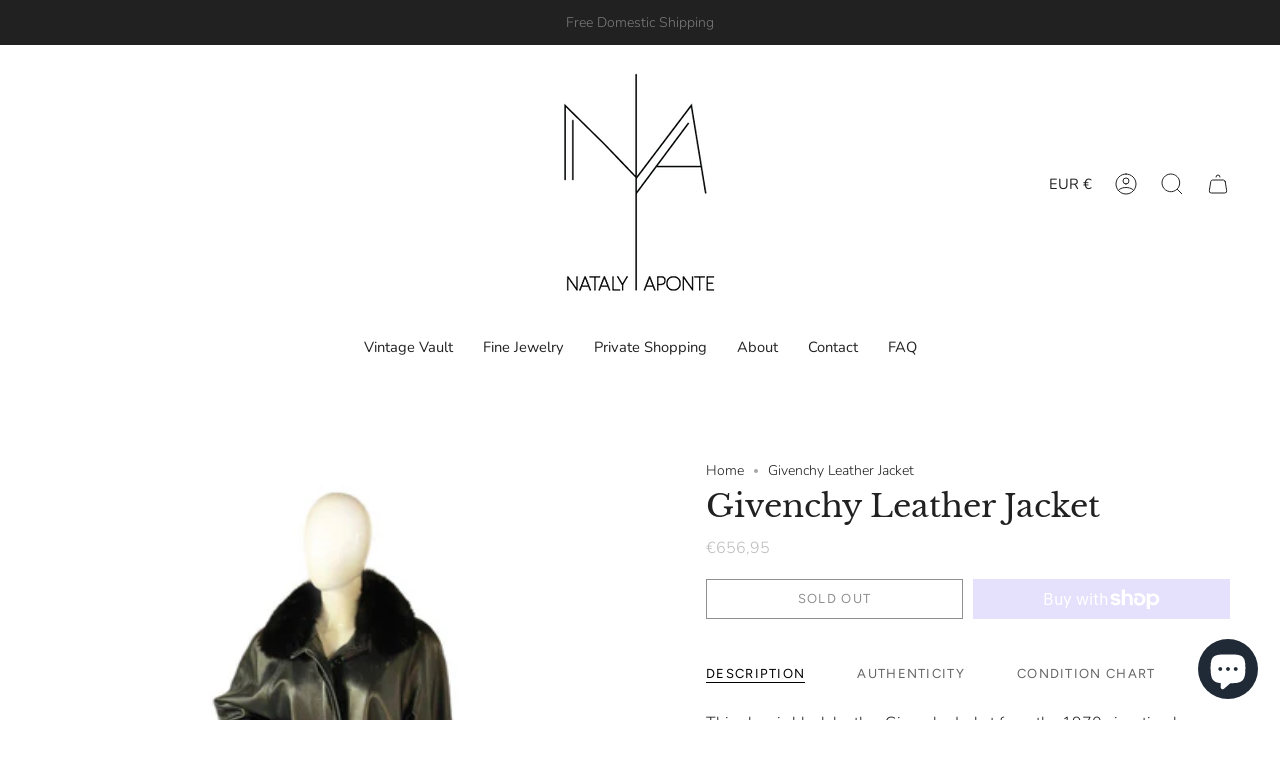

--- FILE ---
content_type: text/html; charset=utf-8
request_url: https://natalyaponte.com/en-nl/products/givenchy-leather-jacket?section_id=api-product-grid-item
body_size: 725
content:
<div id="shopify-section-api-product-grid-item" class="shopify-section">
<div data-api-content>
<div class="product-item large-up--one-quarter medium--one-quarter small--one-whole product-item--borderless product-item--centered product-item--outer-text " id="product-item--api-product-grid-item-7035017953333" data-product-grid-item data-slide="||itemIndex||" data-slide-index="||itemIndex||">
  <div class="product-item__image double__image" data-product-image>
    <a class="product-link" href="/en-nl/products/givenchy-leather-jacket" aria-label="Givenchy Leather Jacket" data-product-link="/en-nl/products/givenchy-leather-jacket"><div class="product-item__bg" data-product-image-default><figure class="image-wrapper image-wrapper--cover lazy-image lazy-image--backfill is-loading" style="--aspect-ratio: 1;" data-aos="img-in"
  data-aos-delay="||itemAosDelay||"
  data-aos-duration="800"
  data-aos-anchor="#product-item--api-product-grid-item-7035017953333"
  data-aos-easing="ease-out-quart"><img src="//natalyaponte.com/cdn/shop/products/givenchy-leather-jacket-827155.jpg?v=1683509741&amp;width=1200" alt="Givenchy Leather Jacket - Nataly Aponte" srcset="//natalyaponte.com/cdn/shop/products/givenchy-leather-jacket-827155.jpg?v=1683509741&amp;width=136 136w, //natalyaponte.com/cdn/shop/products/givenchy-leather-jacket-827155.jpg?v=1683509741&amp;width=160 160w, //natalyaponte.com/cdn/shop/products/givenchy-leather-jacket-827155.jpg?v=1683509741&amp;width=180 180w, //natalyaponte.com/cdn/shop/products/givenchy-leather-jacket-827155.jpg?v=1683509741&amp;width=220 220w, //natalyaponte.com/cdn/shop/products/givenchy-leather-jacket-827155.jpg?v=1683509741&amp;width=254 254w, //natalyaponte.com/cdn/shop/products/givenchy-leather-jacket-827155.jpg?v=1683509741&amp;width=270 270w, //natalyaponte.com/cdn/shop/products/givenchy-leather-jacket-827155.jpg?v=1683509741&amp;width=284 284w, //natalyaponte.com/cdn/shop/products/givenchy-leather-jacket-827155.jpg?v=1683509741&amp;width=292 292w, //natalyaponte.com/cdn/shop/products/givenchy-leather-jacket-827155.jpg?v=1683509741&amp;width=320 320w, //natalyaponte.com/cdn/shop/products/givenchy-leather-jacket-827155.jpg?v=1683509741&amp;width=460 460w, //natalyaponte.com/cdn/shop/products/givenchy-leather-jacket-827155.jpg?v=1683509741&amp;width=480 480w, //natalyaponte.com/cdn/shop/products/givenchy-leather-jacket-827155.jpg?v=1683509741&amp;width=528 528w, //natalyaponte.com/cdn/shop/products/givenchy-leather-jacket-827155.jpg?v=1683509741&amp;width=568 568w, //natalyaponte.com/cdn/shop/products/givenchy-leather-jacket-827155.jpg?v=1683509741&amp;width=584 584w, //natalyaponte.com/cdn/shop/products/givenchy-leather-jacket-827155.jpg?v=1683509741&amp;width=640 640w, //natalyaponte.com/cdn/shop/products/givenchy-leather-jacket-827155.jpg?v=1683509741&amp;width=920 920w, //natalyaponte.com/cdn/shop/products/givenchy-leather-jacket-827155.jpg?v=1683509741&amp;width=1056 1056w" width="1200" height="1200" loading="lazy" sizes="(min-width: 1400px) calc(25vw - 16px), (min-width: 750px) calc(33vw - 16px), (min-width: 480px) calc(50vw - 16px), calc(100vw - 32px)" class="is-loading">
</figure>
&nbsp;</div><div class="product-item__bg__under"><figure class="image-wrapper image-wrapper--cover lazy-image lazy-image--backfill is-loading" style="--aspect-ratio: 1;" data-aos="img-in"
  data-aos-delay="||itemAosDelay||"
  data-aos-duration="800"
  data-aos-anchor="#product-item--api-product-grid-item-7035017953333"
  data-aos-easing="ease-out-quart"><img src="//natalyaponte.com/cdn/shop/products/givenchy-leather-jacket-649445.jpg?v=1683509743&amp;width=1200" alt="Givenchy Leather Jacket - Nataly Aponte" srcset="//natalyaponte.com/cdn/shop/products/givenchy-leather-jacket-649445.jpg?v=1683509743&amp;width=136 136w, //natalyaponte.com/cdn/shop/products/givenchy-leather-jacket-649445.jpg?v=1683509743&amp;width=160 160w, //natalyaponte.com/cdn/shop/products/givenchy-leather-jacket-649445.jpg?v=1683509743&amp;width=180 180w, //natalyaponte.com/cdn/shop/products/givenchy-leather-jacket-649445.jpg?v=1683509743&amp;width=220 220w, //natalyaponte.com/cdn/shop/products/givenchy-leather-jacket-649445.jpg?v=1683509743&amp;width=254 254w, //natalyaponte.com/cdn/shop/products/givenchy-leather-jacket-649445.jpg?v=1683509743&amp;width=270 270w, //natalyaponte.com/cdn/shop/products/givenchy-leather-jacket-649445.jpg?v=1683509743&amp;width=284 284w, //natalyaponte.com/cdn/shop/products/givenchy-leather-jacket-649445.jpg?v=1683509743&amp;width=292 292w, //natalyaponte.com/cdn/shop/products/givenchy-leather-jacket-649445.jpg?v=1683509743&amp;width=320 320w, //natalyaponte.com/cdn/shop/products/givenchy-leather-jacket-649445.jpg?v=1683509743&amp;width=460 460w, //natalyaponte.com/cdn/shop/products/givenchy-leather-jacket-649445.jpg?v=1683509743&amp;width=480 480w, //natalyaponte.com/cdn/shop/products/givenchy-leather-jacket-649445.jpg?v=1683509743&amp;width=528 528w, //natalyaponte.com/cdn/shop/products/givenchy-leather-jacket-649445.jpg?v=1683509743&amp;width=568 568w, //natalyaponte.com/cdn/shop/products/givenchy-leather-jacket-649445.jpg?v=1683509743&amp;width=584 584w, //natalyaponte.com/cdn/shop/products/givenchy-leather-jacket-649445.jpg?v=1683509743&amp;width=640 640w, //natalyaponte.com/cdn/shop/products/givenchy-leather-jacket-649445.jpg?v=1683509743&amp;width=920 920w, //natalyaponte.com/cdn/shop/products/givenchy-leather-jacket-649445.jpg?v=1683509743&amp;width=1056 1056w" width="1200" height="1200" loading="lazy" sizes="(min-width: 1400px) calc(25vw - 16px), (min-width: 750px) calc(33vw - 16px), (min-width: 480px) calc(50vw - 16px), calc(100vw - 32px)" class="is-loading">
</figure>
</div></a>

    
  </div>

  <div class="product-information" data-product-information>
    <div class="product-item__info">
      <a class="product-link" href="/en-nl/products/givenchy-leather-jacket" aria-label="Givenchy Leather Jacket" data-product-link="/en-nl/products/givenchy-leather-jacket"><p class="product-item__title">Givenchy Leather Jacket</p>

        <div class="product-item__price__holder"><div class="product-item__price" data-product-price><span class="price">
  
    <span class="sold-out">Sold Out</span>
  
</span>

          </div>
        </div>
      </a></div>
  </div>
</div></div></div>

--- FILE ---
content_type: text/javascript; charset=utf-8
request_url: https://natalyaponte.com/en-nl/products/givenchy-leather-jacket.js
body_size: 327
content:
{"id":7035017953333,"title":"Givenchy Leather Jacket","handle":"givenchy-leather-jacket","description":"\u003cp\u003eThis classic black leather Givenchy Jacket from the 1970s is a timeless addition to your wardrobe. Crafted from genuine leather and featuring a luxe fur trim, this piece will keep you warm and fashionable for years to come.\u003c\/p\u003e","published_at":"2022-09-07T15:54:22-07:00","created_at":"2022-09-07T15:54:21-07:00","vendor":"Givenchy","type":"Jacket","tags":["1970's","Fur","Givenchy","jacket","leather"],"price":65695,"price_min":65695,"price_max":65695,"available":false,"price_varies":false,"compare_at_price":null,"compare_at_price_min":0,"compare_at_price_max":0,"compare_at_price_varies":false,"variants":[{"id":41661028499509,"title":"Default Title","option1":"Default Title","option2":null,"option3":null,"sku":"","requires_shipping":true,"taxable":true,"featured_image":null,"available":false,"name":"Givenchy Leather Jacket","public_title":null,"options":["Default Title"],"price":65695,"weight":0,"compare_at_price":null,"inventory_management":"shopify","barcode":"","requires_selling_plan":false,"selling_plan_allocations":[]}],"images":["\/\/cdn.shopify.com\/s\/files\/1\/0224\/3493\/8944\/products\/givenchy-leather-jacket-827155.jpg?v=1683509741","\/\/cdn.shopify.com\/s\/files\/1\/0224\/3493\/8944\/products\/givenchy-leather-jacket-649445.jpg?v=1683509743"],"featured_image":"\/\/cdn.shopify.com\/s\/files\/1\/0224\/3493\/8944\/products\/givenchy-leather-jacket-827155.jpg?v=1683509741","options":[{"name":"Title","position":1,"values":["Default Title"]}],"url":"\/en-nl\/products\/givenchy-leather-jacket","media":[{"alt":"Givenchy Leather Jacket - Nataly Aponte","id":26145832140853,"position":1,"preview_image":{"aspect_ratio":1.0,"height":1200,"width":1200,"src":"https:\/\/cdn.shopify.com\/s\/files\/1\/0224\/3493\/8944\/products\/givenchy-leather-jacket-827155.jpg?v=1683509741"},"aspect_ratio":1.0,"height":1200,"media_type":"image","src":"https:\/\/cdn.shopify.com\/s\/files\/1\/0224\/3493\/8944\/products\/givenchy-leather-jacket-827155.jpg?v=1683509741","width":1200},{"alt":"Givenchy Leather Jacket - Nataly Aponte","id":26145832173621,"position":2,"preview_image":{"aspect_ratio":1.0,"height":1200,"width":1200,"src":"https:\/\/cdn.shopify.com\/s\/files\/1\/0224\/3493\/8944\/products\/givenchy-leather-jacket-649445.jpg?v=1683509743"},"aspect_ratio":1.0,"height":1200,"media_type":"image","src":"https:\/\/cdn.shopify.com\/s\/files\/1\/0224\/3493\/8944\/products\/givenchy-leather-jacket-649445.jpg?v=1683509743","width":1200}],"requires_selling_plan":false,"selling_plan_groups":[]}